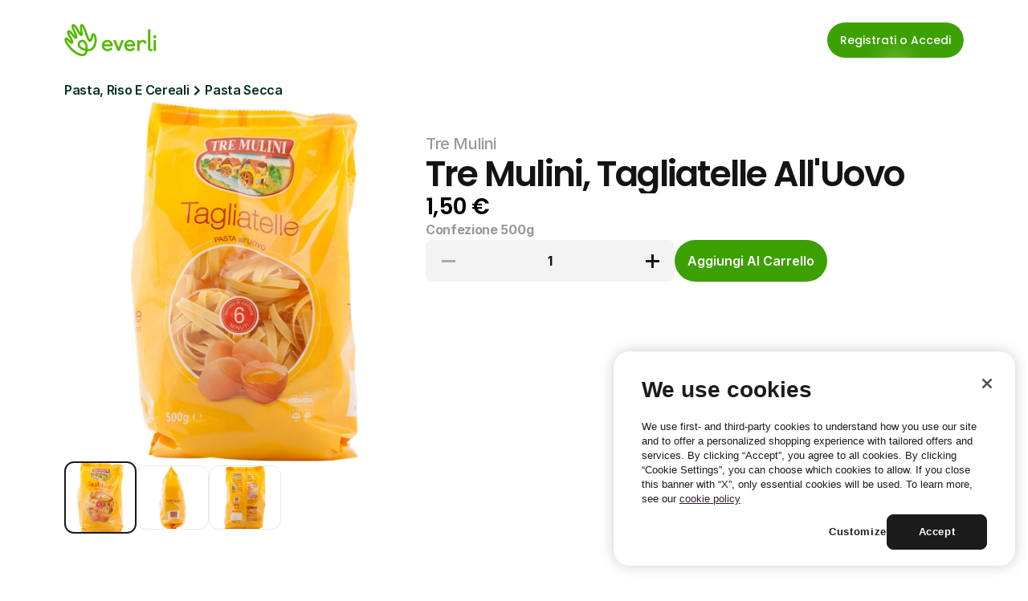

--- FILE ---
content_type: text/javascript
request_url: https://framerusercontent.com/sites/4S9vh8BqEUXJpNgCA63b7c/chunk-MVLH4R57.mjs
body_size: 1311
content:
import{eb as e}from"./chunk-DKMW34HO.mjs";e.loadFonts(["Inter","Inter-Bold","Inter-BoldItalic","Inter-Italic"]);var n=[{explicitInter:!0,fonts:[{family:"Inter",source:"framer",style:"normal",unicodeRange:"U+0460-052F, U+1C80-1C88, U+20B4, U+2DE0-2DFF, U+A640-A69F, U+FE2E-FE2F",url:"https://framerusercontent.com/assets/5vvr9Vy74if2I6bQbJvbw7SY1pQ.woff2",weight:"400"},{family:"Inter",source:"framer",style:"normal",unicodeRange:"U+0301, U+0400-045F, U+0490-0491, U+04B0-04B1, U+2116",url:"https://framerusercontent.com/assets/EOr0mi4hNtlgWNn9if640EZzXCo.woff2",weight:"400"},{family:"Inter",source:"framer",style:"normal",unicodeRange:"U+1F00-1FFF",url:"https://framerusercontent.com/assets/Y9k9QrlZAqio88Klkmbd8VoMQc.woff2",weight:"400"},{family:"Inter",source:"framer",style:"normal",unicodeRange:"U+0370-03FF",url:"https://framerusercontent.com/assets/OYrD2tBIBPvoJXiIHnLoOXnY9M.woff2",weight:"400"},{family:"Inter",source:"framer",style:"normal",unicodeRange:"U+0100-024F, U+0259, U+1E00-1EFF, U+2020, U+20A0-20AB, U+20AD-20CF, U+2113, U+2C60-2C7F, U+A720-A7FF",url:"https://framerusercontent.com/assets/JeYwfuaPfZHQhEG8U5gtPDZ7WQ.woff2",weight:"400"},{family:"Inter",source:"framer",style:"normal",unicodeRange:"U+0000-00FF, U+0131, U+0152-0153, U+02BB-02BC, U+02C6, U+02DA, U+02DC, U+2000-206F, U+2074, U+20AC, U+2122, U+2191, U+2193, U+2212, U+2215, U+FEFF, U+FFFD",url:"https://framerusercontent.com/assets/vQyevYAyHtARFwPqUzQGpnDs.woff2",weight:"400"},{family:"Inter",source:"framer",style:"normal",unicodeRange:"U+0102-0103, U+0110-0111, U+0128-0129, U+0168-0169, U+01A0-01A1, U+01AF-01B0, U+1EA0-1EF9, U+20AB",url:"https://framerusercontent.com/assets/b6Y37FthZeALduNqHicBT6FutY.woff2",weight:"400"},{family:"Inter",source:"framer",style:"normal",unicodeRange:"U+0460-052F, U+1C80-1C88, U+20B4, U+2DE0-2DFF, U+A640-A69F, U+FE2E-FE2F",url:"https://framerusercontent.com/assets/DpPBYI0sL4fYLgAkX8KXOPVt7c.woff2",weight:"700"},{family:"Inter",source:"framer",style:"normal",unicodeRange:"U+0301, U+0400-045F, U+0490-0491, U+04B0-04B1, U+2116",url:"https://framerusercontent.com/assets/4RAEQdEOrcnDkhHiiCbJOw92Lk.woff2",weight:"700"},{family:"Inter",source:"framer",style:"normal",unicodeRange:"U+1F00-1FFF",url:"https://framerusercontent.com/assets/1K3W8DizY3v4emK8Mb08YHxTbs.woff2",weight:"700"},{family:"Inter",source:"framer",style:"normal",unicodeRange:"U+0370-03FF",url:"https://framerusercontent.com/assets/tUSCtfYVM1I1IchuyCwz9gDdQ.woff2",weight:"700"},{family:"Inter",source:"framer",style:"normal",unicodeRange:"U+0100-024F, U+0259, U+1E00-1EFF, U+2020, U+20A0-20AB, U+20AD-20CF, U+2113, U+2C60-2C7F, U+A720-A7FF",url:"https://framerusercontent.com/assets/VgYFWiwsAC5OYxAycRXXvhze58.woff2",weight:"700"},{family:"Inter",source:"framer",style:"normal",unicodeRange:"U+0000-00FF, U+0131, U+0152-0153, U+02BB-02BC, U+02C6, U+02DA, U+02DC, U+2000-206F, U+2074, U+20AC, U+2122, U+2191, U+2193, U+2212, U+2215, U+FEFF, U+FFFD",url:"https://framerusercontent.com/assets/DXD0Q7LSl7HEvDzucnyLnGBHM.woff2",weight:"700"},{family:"Inter",source:"framer",style:"normal",unicodeRange:"U+0102-0103, U+0110-0111, U+0128-0129, U+0168-0169, U+01A0-01A1, U+01AF-01B0, U+1EA0-1EF9, U+20AB",url:"https://framerusercontent.com/assets/GIryZETIX4IFypco5pYZONKhJIo.woff2",weight:"700"},{family:"Inter",source:"framer",style:"italic",unicodeRange:"U+0460-052F, U+1C80-1C88, U+20B4, U+2DE0-2DFF, U+A640-A69F, U+FE2E-FE2F",url:"https://framerusercontent.com/assets/H89BbHkbHDzlxZzxi8uPzTsp90.woff2",weight:"700"},{family:"Inter",source:"framer",style:"italic",unicodeRange:"U+0301, U+0400-045F, U+0490-0491, U+04B0-04B1, U+2116",url:"https://framerusercontent.com/assets/u6gJwDuwB143kpNK1T1MDKDWkMc.woff2",weight:"700"},{family:"Inter",source:"framer",style:"italic",unicodeRange:"U+1F00-1FFF",url:"https://framerusercontent.com/assets/43sJ6MfOPh1LCJt46OvyDuSbA6o.woff2",weight:"700"},{family:"Inter",source:"framer",style:"italic",unicodeRange:"U+0370-03FF",url:"https://framerusercontent.com/assets/wccHG0r4gBDAIRhfHiOlq6oEkqw.woff2",weight:"700"},{family:"Inter",source:"framer",style:"italic",unicodeRange:"U+0100-024F, U+0259, U+1E00-1EFF, U+2020, U+20A0-20AB, U+20AD-20CF, U+2113, U+2C60-2C7F, U+A720-A7FF",url:"https://framerusercontent.com/assets/WZ367JPwf9bRW6LdTHN8rXgSjw.woff2",weight:"700"},{family:"Inter",source:"framer",style:"italic",unicodeRange:"U+0000-00FF, U+0131, U+0152-0153, U+02BB-02BC, U+02C6, U+02DA, U+02DC, U+2000-206F, U+2074, U+20AC, U+2122, U+2191, U+2193, U+2212, U+2215, U+FEFF, U+FFFD",url:"https://framerusercontent.com/assets/QxmhnWTzLtyjIiZcfaLIJ8EFBXU.woff2",weight:"700"},{family:"Inter",source:"framer",style:"italic",unicodeRange:"U+0102-0103, U+0110-0111, U+0128-0129, U+0168-0169, U+01A0-01A1, U+01AF-01B0, U+1EA0-1EF9, U+20AB",url:"https://framerusercontent.com/assets/2A4Xx7CngadFGlVV4xrO06OBHY.woff2",weight:"700"},{family:"Inter",source:"framer",style:"italic",unicodeRange:"U+0460-052F, U+1C80-1C88, U+20B4, U+2DE0-2DFF, U+A640-A69F, U+FE2E-FE2F",url:"https://framerusercontent.com/assets/CfMzU8w2e7tHgF4T4rATMPuWosA.woff2",weight:"400"},{family:"Inter",source:"framer",style:"italic",unicodeRange:"U+0301, U+0400-045F, U+0490-0491, U+04B0-04B1, U+2116",url:"https://framerusercontent.com/assets/867QObYax8ANsfX4TGEVU9YiCM.woff2",weight:"400"},{family:"Inter",source:"framer",style:"italic",unicodeRange:"U+1F00-1FFF",url:"https://framerusercontent.com/assets/Oyn2ZbENFdnW7mt2Lzjk1h9Zb9k.woff2",weight:"400"},{family:"Inter",source:"framer",style:"italic",unicodeRange:"U+0370-03FF",url:"https://framerusercontent.com/assets/cdAe8hgZ1cMyLu9g005pAW3xMo.woff2",weight:"400"},{family:"Inter",source:"framer",style:"italic",unicodeRange:"U+0100-024F, U+0259, U+1E00-1EFF, U+2020, U+20A0-20AB, U+20AD-20CF, U+2113, U+2C60-2C7F, U+A720-A7FF",url:"https://framerusercontent.com/assets/DOfvtmE1UplCq161m6Hj8CSQYg.woff2",weight:"400"},{family:"Inter",source:"framer",style:"italic",unicodeRange:"U+0000-00FF, U+0131, U+0152-0153, U+02BB-02BC, U+02C6, U+02DA, U+02DC, U+2000-206F, U+2074, U+20AC, U+2122, U+2191, U+2193, U+2212, U+2215, U+FEFF, U+FFFD",url:"https://framerusercontent.com/assets/vFzuJY0c65av44uhEKB6vyjFMg.woff2",weight:"400"},{family:"Inter",source:"framer",style:"italic",unicodeRange:"U+0102-0103, U+0110-0111, U+0128-0129, U+0168-0169, U+01A0-01A1, U+01AF-01B0, U+1EA0-1EF9, U+20AB",url:"https://framerusercontent.com/assets/tKtBcDnBMevsEEJKdNGhhkLzYo.woff2",weight:"400"}]}],o=[`.framer-ePmXA .framer-styles-preset-5h8q2l:not(.rich-text-wrapper), .framer-ePmXA .framer-styles-preset-5h8q2l.rich-text-wrapper p { --framer-font-family: "Inter", sans-serif; --framer-font-family-bold: "Inter", "Inter Placeholder", sans-serif; --framer-font-family-bold-italic: "Inter", "Inter Placeholder", sans-serif; --framer-font-family-italic: "Inter", "Inter Placeholder", sans-serif; --framer-font-open-type-features: 'blwf' on, 'cv09' on, 'cv03' on, 'cv04' on, 'cv11' on; --framer-font-size: 16px; --framer-font-style: normal; --framer-font-style-bold: normal; --framer-font-style-bold-italic: italic; --framer-font-style-italic: italic; --framer-font-variation-axes: normal; --framer-font-weight: 400; --framer-font-weight-bold: 700; --framer-font-weight-bold-italic: 700; --framer-font-weight-italic: 400; --framer-letter-spacing: -0.02em; --framer-line-height: 1.6em; --framer-paragraph-spacing: 12px; --framer-text-alignment: start; --framer-text-color: #666666; --framer-text-decoration: none; --framer-text-stroke-color: initial; --framer-text-stroke-width: initial; --framer-text-transform: none; }`],f="framer-ePmXA";export{n as a,o as b,f as c};
//# sourceMappingURL=chunk-MVLH4R57.mjs.map


--- FILE ---
content_type: text/javascript
request_url: https://framerusercontent.com/sites/4S9vh8BqEUXJpNgCA63b7c/chunk-KWMTTDJR.mjs
body_size: 2288
content:
import{A as p,C as w,D as o,Ea as V,Pa as G,X as R,ab as I,c as f,g,ga as d,ia as C,ib as T,l as h,lb as X,ma as L,n as y,nb as k,q as x,qa as m,s as b,w as r,x as v}from"./chunk-DKMW34HO.mjs";var M={tT6tzKyge:{hover:!0}},Z="framer-996rX",U={tT6tzKyge:"framer-v-1btdnp0"};function W(e,...t){let n={};return t?.forEach(a=>a&&Object.assign(n,e[a])),n}var Y={damping:60,delay:0,mass:1,stiffness:500,type:"spring"},O=(e,t)=>`translateX(-50%) ${t}`,H=({value:e,children:t})=>{let n=h(p),a=e??n.transition,s=x(()=>({...n,transition:a}),[JSON.stringify(a)]);return r(p.Provider,{value:s,children:t})},J=o.create(f),Q=({height:e,id:t,link:n,title:a,width:s,...l})=>({...l,BIXuzguGc:n??l.BIXuzguGc,pgZrKUgVG:a??l.pgZrKUgVG??"Registrati o Accedi"}),$=(e,t)=>e.layoutDependency?t.join("-")+e.layoutDependency:t.join("-"),q=g(function(e,t){let n=b(null),a=t??n,s=y(),{activeLocale:l,setLocale:te}=R(),re=V(),{style:z,className:F,layoutId:j,variant:K,pgZrKUgVG:D,BIXuzguGc:N,...P}=Q(e),{baseVariant:S,classNames:B,clearLoadingGesture:ae,gestureHandlers:_,gestureVariant:E,isLoading:ne,setGestureState:oe,setVariant:ie,variants:u}=I({defaultVariant:"tT6tzKyge",enabledGestures:M,ref:a,variant:K,variantClassNames:U}),c=$(e,u),A=m(Z,...[]);return r(w,{id:j??s,children:r(J,{animate:u,initial:!1,children:r(H,{value:Y,children:r(G,{href:N,motionChild:!0,nodeId:"tT6tzKyge",openInNewTab:!0,scopeId:"smmpajpFI",smoothScroll:!0,children:v(o.a,{...P,..._,className:`${m(A,"framer-1btdnp0",F,B)} framer-6otgxp`,"data-framer-name":"Variant 1",layoutDependency:c,layoutId:"tT6tzKyge",ref:a,style:{backgroundColor:"var(--token-8b1ed84f-abd5-4260-98c8-d28d838c7ba4, rgb(60, 160, 0))",borderBottomLeftRadius:100,borderBottomRightRadius:100,borderTopLeftRadius:100,borderTopRightRadius:100,boxShadow:"inset 0px 1px 10px 0px rgba(255, 255, 255, 0.05)",...z},...W({"tT6tzKyge-hover":{"data-framer-name":void 0}},S,E),children:[r(T,{__fromCanvasComponent:!0,children:r(f,{children:r(o.p,{style:{"--font-selector":"RlM7UG9wcGlucy1tZWRpdW0=","--framer-font-family":'"Poppins", "Poppins Placeholder", sans-serif',"--framer-font-size":"14px","--framer-font-weight":"500","--framer-line-height":"150%","--framer-text-alignment":"left","--framer-text-color":"var(--extracted-r6o4lv, var(--token-fb552b7f-a107-45dc-9e34-ef837a53e5c2, rgb(255, 255, 255)))"},children:"Registrati o Accedi"})}),className:"framer-1k4y5rr",fonts:["FS;Poppins-medium"],layoutDependency:c,layoutId:"AeX8E7lVY",style:{"--extracted-r6o4lv":"var(--token-fb552b7f-a107-45dc-9e34-ef837a53e5c2, rgb(255, 255, 255))","--framer-link-text-color":"rgb(0, 153, 255)","--framer-link-text-decoration":"underline"},text:D,verticalAlignment:"top",withExternalLayout:!0}),r(X,{className:"framer-c6jj25","data-framer-name":"Chevron right",fill:"black",intrinsicHeight:24,intrinsicWidth:24,layoutDependency:c,layoutId:"zGtRwtDCc",style:{opacity:0},svg:'<svg width="24" height="24" fill="none" xmlns="http://www.w3.org/2000/svg"><path d="M9.832 19 17 11.8l-5.337-5.36L9.832 4.6 8 6.44l5.337 5.36L8 17.16 9.832 19Z" fill="#fff"/></svg>',variants:{"tT6tzKyge-hover":{opacity:1}},withExternalLayout:!0}),r(o.div,{className:"framer-10eh5fn","data-framer-name":"Light",layoutDependency:c,layoutId:"LVuvmX3MD",style:{backgroundColor:"var(--token-9376bf73-a6ab-41fc-ab31-50eb688520ba, rgb(255, 244, 234))",borderBottomLeftRadius:100,borderBottomRightRadius:100,borderTopLeftRadius:100,borderTopRightRadius:100,filter:"blur(10px)",opacity:.2,WebkitFilter:"blur(10px)"},transformTemplate:O,variants:{"tT6tzKyge-hover":{opacity:.3}}})]})})})})})}),ee=["@supports (aspect-ratio: 1) { body { --framer-aspect-ratio-supported: auto; } }",".framer-996rX.framer-6otgxp, .framer-996rX .framer-6otgxp { display: block; }",".framer-996rX.framer-1btdnp0 { align-content: center; align-items: center; cursor: pointer; display: flex; flex-direction: row; flex-wrap: nowrap; gap: 8px; height: 44px; justify-content: center; overflow: hidden; padding: 10px 16px 10px 16px; position: relative; text-decoration: none; width: min-content; will-change: var(--framer-will-change-override, transform); }",".framer-996rX .framer-1k4y5rr { flex: none; height: auto; position: relative; white-space: pre; width: auto; }",".framer-996rX .framer-c6jj25 { flex: none; height: 24px; position: absolute; right: 16px; top: calc(50.00000000000002% - 24px / 2); width: 24px; z-index: 1; }",".framer-996rX .framer-10eh5fn { aspect-ratio: 1 / 1; bottom: -32px; flex: none; height: var(--framer-aspect-ratio-supported, 45px); left: 50%; overflow: hidden; position: absolute; width: 45px; will-change: var(--framer-will-change-override, transform); z-index: 1; }","@supports (background: -webkit-named-image(i)) and (not (font-palette:dark)) { .framer-996rX.framer-1btdnp0 { gap: 0px; } .framer-996rX.framer-1btdnp0 > * { margin: 0px; margin-left: calc(8px / 2); margin-right: calc(8px / 2); } .framer-996rX.framer-1btdnp0 > :first-child { margin-left: 0px; } .framer-996rX.framer-1btdnp0 > :last-child { margin-right: 0px; } }",".framer-996rX.framer-v-1btdnp0.hover .framer-c6jj25 { position: relative; right: unset; top: unset; }",".framer-996rX.framer-v-1btdnp0.hover .framer-10eh5fn { bottom: -22px; }"],i=C(q,ee,"framer-996rX"),he=i;i.displayName="Button/Primary";i.defaultProps={height:44,width:163.5};L(i,{pgZrKUgVG:{defaultValue:"Registrati o Accedi",displayTextArea:!1,title:"Title",type:d.String},BIXuzguGc:{title:"Link",type:d.Link}});k(i,[{explicitInter:!0,fonts:[{family:"Poppins",source:"fontshare",style:"normal",url:"https://framerusercontent.com/third-party-assets/fontshare/wf/K4RHKGAGLQZBXEZQT2O2AGSLKJF2E4YC/JRUTXNFPWLFGIEVSSEYOW7EP7TYM3V6A/UCDYLFFGLZRGCFY5GYDYM5LDB52BAR5M.woff2",weight:"500"}]}],{supportsExplicitInterCodegen:!0});export{he as a};
//# sourceMappingURL=chunk-KWMTTDJR.mjs.map
